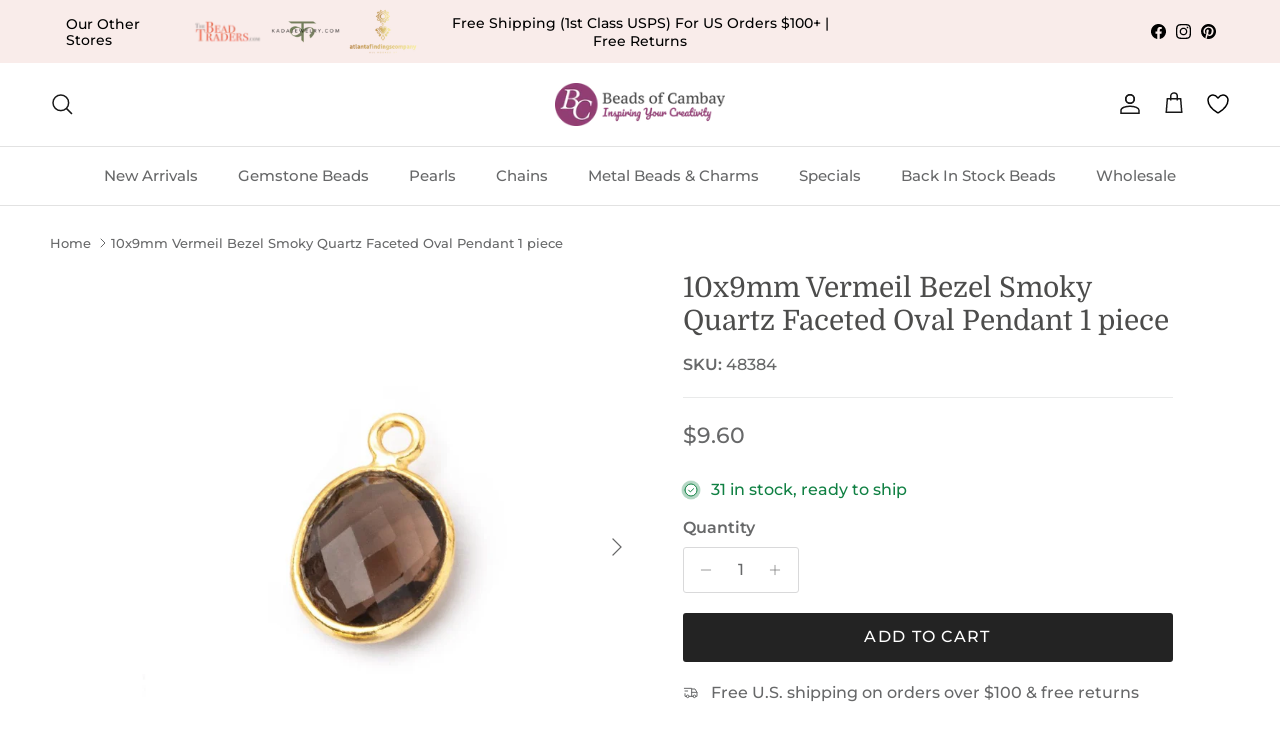

--- FILE ---
content_type: text/javascript
request_url: https://www.beadsofcambay.com/cdn/shop/t/98/assets/custom.js?v=10789810048974527591767879604
body_size: 953
content:
function delayAnimation(){let x=window.screen.width;function check_price_size(){const product_price_block=Array.from(document.querySelectorAll(".product-block .block-inner .product-price")),product_title_block=Array.from(document.querySelectorAll(".product-block .block-inner .product-block__title"));let bigger_price=0,bigger_price_string;product_price_block.forEach(price_inner=>{price_inner.style.height="auto",price_inner.offsetHeight>bigger_price&&(bigger_price=price_inner.offsetHeight)}),bigger_price_string=bigger_price.toString()+"px",product_title_block.forEach(block_title=>{})}function check_inner_size(){const array_product_block=Array.from(document.querySelectorAll(".product-block .block-inner .block-inner-inner"));let bigger_block=0,bigger_block_string;array_product_block.forEach(block_inner=>{block_inner.style.height="auto",block_inner.offsetHeight>bigger_block&&(bigger_block=block_inner.offsetHeight)}),bigger_block_string=bigger_block.toString()+"px",array_product_block.forEach(block_inner=>{block_inner.style.height=bigger_block_string})}document.addEventListener("theme:ajax:done",()=>{check_price_size(),check_inner_size()}),window.addEventListener("resize",function(){x=window.screen.width,check_price_size(),check_inner_size()}),check_price_size(),check_inner_size()}delayAnimation(),window.addEventListener("load",function(){setTimeout(delayAnimation,1e3)}),document.addEventListener("click",function(e){const header=e.target.closest(".filter-menu-header");if(header){const isActive=header.classList.contains("active");if(document.querySelectorAll(".filter-menu-header").forEach(h=>h.classList.remove("active")),document.querySelectorAll(".filter-menu-items").forEach(i=>i.classList.remove("active")),!isActive){const items=header.closest(".filter__menu-group").querySelector(".filter-menu-items");header.classList.add("active"),items.classList.add("active")}}}),function(){"use strict";function isPaginationPage(){if(window.location.pathname.includes("/blogs/"))return!1;const pageParam=new URLSearchParams(window.location.search).get("page");return pageParam&&parseInt(pageParam)>1}function getTemplateName(){const templateClass=document.body.className.split(" ").find(cls=>cls.startsWith("template-"));if(templateClass)return templateClass.replace("template-","");const path=window.location.pathname;return path.includes("/collections/")?"collection":path.includes("/search")?"search":path.includes("/blogs/")?"blog":path.includes("/products/")?"product":"index"}function updateRobotsTag(){const templateName=getTemplateName(),isPagination=isPaginationPage();let robotsTag=document.querySelector('meta[name="robots"]');robotsTag||(robotsTag=document.createElement("meta"),robotsTag.setAttribute("name","robots"),document.head.appendChild(robotsTag));let robotsContent="INDEX,FOLLOW";isPagination&&templateName!=="blog"?robotsContent="NOINDEX,FOLLOW":robotsContent="INDEX,FOLLOW",robotsTag.setAttribute("content",robotsContent)}document.addEventListener("theme:ajax:done",function(){setTimeout(updateRobotsTag,100)}),window.addEventListener("popstate",function(){setTimeout(updateRobotsTag,100)});const originalPushState=history.pushState,originalReplaceState=history.replaceState;history.pushState=function(){originalPushState.apply(history,arguments),setTimeout(updateRobotsTag,100)},history.replaceState=function(){originalReplaceState.apply(history,arguments),setTimeout(updateRobotsTag,100)},document.readyState==="loading"?document.addEventListener("DOMContentLoaded",updateRobotsTag):updateRobotsTag()}(),function(){"use strict";function isMobile(){return window.innerWidth<768}async function addToCartMobile(button){if(!isMobile())return;const variantId=button.dataset.variantId,productTitle=button.dataset.productTitle;if(!variantId){console.error("Mobile ATC: No variant ID found");return}button.classList.add("is-loading"),button.disabled=!0;const formData=new FormData;formData.append("id",variantId),formData.append("quantity",1);const sectionsToUpdate=["page-header","cart-drawer"].map(sel=>document.querySelector(sel)).filter(el=>el),sectionIds=sectionsToUpdate.map(el=>el.dataset.sectionId);formData.append("sections_url",window.location.pathname),formData.append("sections",sectionIds.join(","));const fetchRequestOpts={method:"POST",headers:{Accept:"application/javascript","X-Requested-With":"XMLHttpRequest"},body:formData};try{const response=await fetch(window.theme?.routes?.cartAdd||"/cart/add.js",fetchRequestOpts),data=await response.json();if(data.status){const error=typeof data.description=="string"?data.description:data.message;console.error("Mobile ATC Error:",error),button.classList.remove("is-loading"),button.disabled=!1,alert(error||"Could not add item to cart");return}if(!response.ok)throw new Error(response.status);data.sections&&sectionsToUpdate.length===Object.keys(data.sections).length?sectionsToUpdate.forEach(el=>{el.updateFromCartChange&&el.updateFromCartChange(data.sections[el.dataset.sectionId])}):document.dispatchEvent(new CustomEvent("dispatch:cart-drawer:refresh",{bubbles:!0}));const cartDrawer=document.querySelector(".js-cart-drawer");cartDrawer&&cartDrawer.open?cartDrawer.open(button):document.dispatchEvent(new CustomEvent("dispatch:cart-drawer:open",{bubbles:!0,detail:{opener:button}})),document.dispatchEvent(new CustomEvent("on:cart:add",{bubbles:!0,detail:{variantId:data.variant_id}})),button.classList.remove("is-loading"),button.classList.add("is-success");const btnText=button.querySelector(".mobile-add-to-cart-btn__text"),originalText=btnText?btnText.textContent:"";btnText&&(btnText.textContent="Added!"),setTimeout(()=>{button.classList.remove("is-success"),button.disabled=!1,btnText&&(btnText.textContent=originalText)},2e3)}catch(error){console.error("Mobile ATC Error:",error),button.classList.remove("is-loading"),button.disabled=!1,document.dispatchEvent(new CustomEvent("on:cart:error",{bubbles:!0,detail:{error:"Could not add item to cart"}}))}}document.addEventListener("click",function(evt){const button=evt.target.closest(".mobile-add-to-cart-btn");button&&!button.disabled&&isMobile()&&(evt.preventDefault(),evt.stopPropagation(),addToCartMobile(button))}),document.addEventListener("theme:ajax:done",function(){})}();
//# sourceMappingURL=/cdn/shop/t/98/assets/custom.js.map?v=10789810048974527591767879604


--- FILE ---
content_type: text/json
request_url: https://conf.config-security.com/model
body_size: 87
content:
{"title":"recommendation AI model (keras)","structure":"release_id=0x66:72:22:41:6a:71:4d:26:22:2b:42:4a:2e:57:3c:5a:67:7f:48:2e:7c:49:5d:53:38:42:49:58:62;keras;862shjj9b7swm0bfsyxatcqzxvodbdxhhabp3um7hs0ef04pxb5xmqtzmlxqs9zyz8tuj3tq","weights":"../weights/66722241.h5","biases":"../biases/66722241.h5"}

--- FILE ---
content_type: application/javascript; charset=utf-8
request_url: https://config.gorgias.chat/bundle-loader/01GYCCF1MG4PT9GR5S0E709GDB?source=shopify1click
body_size: -198
content:
console.warn("Your Gorgias chat widget installation code is incorrect or the related integration was deleted (ID = 01GYCCF1MG4PT9GR5S0E709GDB) ")